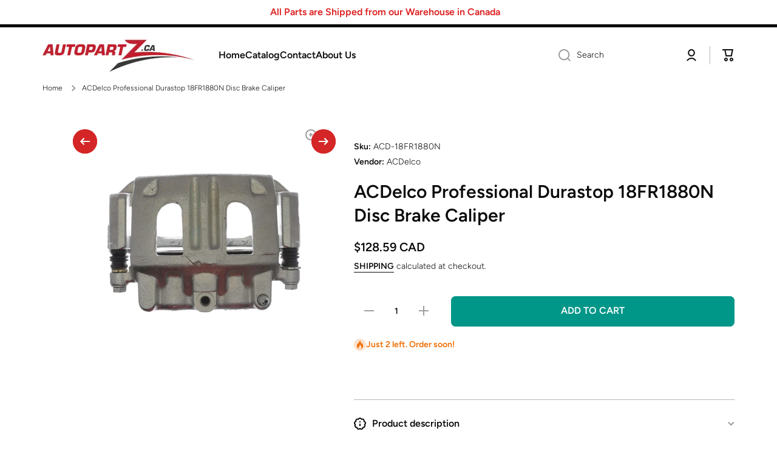

--- FILE ---
content_type: text/css
request_url: https://www.autopartz.ca/cdn/shop/t/12/assets/component-price.css?v=62278492541683427681738682392
body_size: -629
content:
.price{
  color: var(--color-price);
}
.price__main-color{
  color: var(--color-price);
}
.price__regular{
  text-decoration-line: line-through;
}
.price__sale{
  color: var(--color-old-price);
}
.product-card .unit-price{
  display: inline-flex;
  margin-top: 3px;
}
.price__container{
  display: flex;
  align-items: flex-end;
}
.price__container .unit-price{
  position: relative;
  bottom: 1px;
  margin-left: 10px;
}